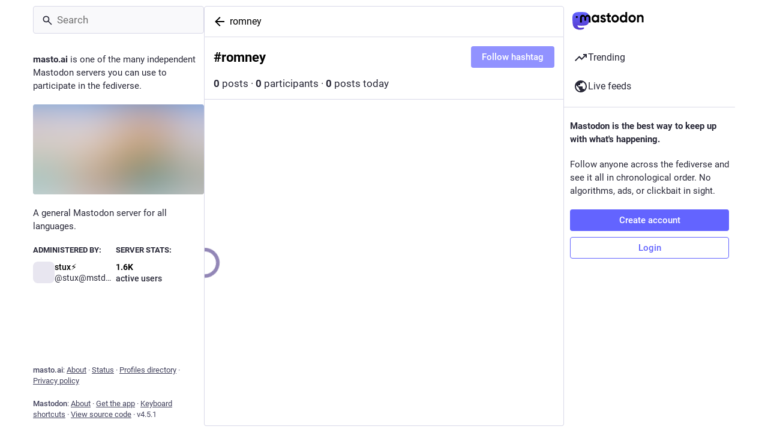

--- FILE ---
content_type: application/javascript
request_url: https://masto.ai/packs/status_list_container-CIxH3jJF.js
body_size: 506
content:
import{j as g,bA as f,bZ as p,d9 as c,z as a,dj as m,dk as l}from"./useSelectableClick-CCTYB3hu.js";import{S as d}from"./status_list-DAH4vHXa.js";import{m as u}from"./index-BIOZrIGT.js";const i=(n=!1)=>f([(t,{type:r})=>t.getIn(["settings",r],p()),(t,{type:r})=>t.getIn(["timelines",r,n?"pendingItems":"items"],c()),t=>t.get("statuses")],(t,r,s)=>r.filter(e=>{if(e===null||e==="inline-follow-suggestions")return!0;const o=s.get(e);return o.get("account")===u?!0:!(t.getIn(["shows","reblog"])===!1&&o.get("reblog")!==null||t.getIn(["shows","reply"])===!1&&o.get("in_reply_to_id")!==null&&o.get("in_reply_to_account_id")!==u||t.getIn(["shows","quote"])===!1&&o.get("quote")!==null)})),S=()=>{const n=i(),t=i(!0);return(s,{timelineId:e})=>{var o;return{statusIds:n(s,{type:e}),lastId:(o=s.getIn(["timelines",e,"items"]))==null?void 0:o.last(),isLoading:s.getIn(["timelines",e,"isLoading"],!0),isPartial:s.getIn(["timelines",e,"isPartial"],!1),hasMore:s.getIn(["timelines",e,"hasMore"]),numPending:t(s,{type:e}).size}}},P=(n,{timelineId:t})=>({onScrollToTop:a(()=>{n(l(t,!0))},100),onScroll:a(()=>{n(l(t,!1))},100),onLoadPending:()=>n(m(t))}),L=g(S,P)(d);export{L as S};
//# sourceMappingURL=status_list_container-CIxH3jJF.js.map


--- FILE ---
content_type: application/javascript
request_url: https://masto.ai/packs/setting_toggle-BufaCYr7.js
body_size: 437
content:
var p=Object.defineProperty;var c=(s,e,t)=>e in s?p(s,e,{enumerable:!0,configurable:!0,writable:!0,value:t}):s[e]=t;var r=(s,e,t)=>c(s,typeof e!="symbol"?e+"":e,t);import{j as o}from"./client-DZIGVCsa.js";import{r as m}from"./index-BIOZrIGT.js";import"./useSelectableClick-CCTYB3hu.js";import{T as d}from"./index-CNmnWOco.js";class b extends m.PureComponent{constructor(){super(...arguments);r(this,"onChange",({target:t})=>{this.props.onChange(this.props.settingPath,t.checked)})}render(){const{prefix:t,settings:a,settingPath:n,label:g,defaultValue:l,disabled:h}=this.props,i=["setting-toggle",t,...n].filter(Boolean).join("-");return o.jsxs("div",{className:"setting-toggle",children:[o.jsx(d,{disabled:h,id:i,checked:a.getIn(n,l),onChange:this.onChange,onKeyDown:this.onKeyDown}),o.jsx("label",{htmlFor:i,className:"setting-toggle__label",children:g})]})}}export{b as S};
//# sourceMappingURL=setting_toggle-BufaCYr7.js.map


--- FILE ---
content_type: application/javascript
request_url: https://masto.ai/packs/isEqual-BCYntQGB.js
body_size: 89
content:
import{g as t}from"./index-BIOZrIGT.js";import{aq as q}from"./status_quoted-BH4Dh27s.js";var r,a;function o(){if(a)return r;a=1;var s=q();function u(e,i){return s(e,i)}return r=u,r}var E=o();const f=t(E);export{f as i};
//# sourceMappingURL=isEqual-BCYntQGB.js.map
